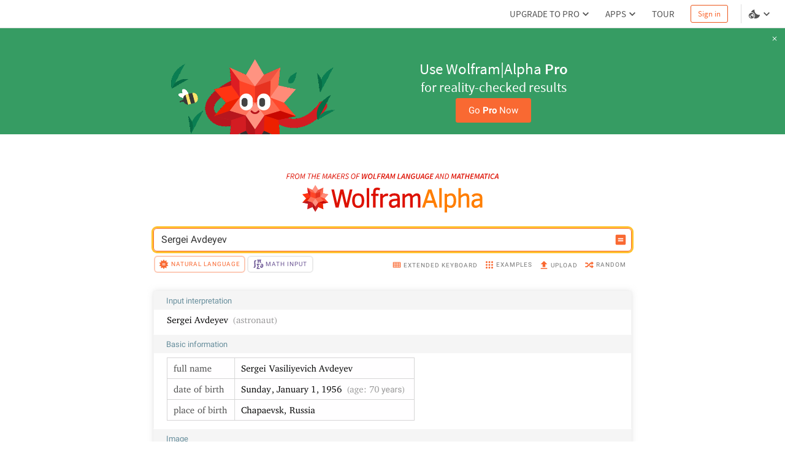

--- FILE ---
content_type: text/html; charset=utf-8
request_url: https://www.wolframalpha.com/input/?i=%20Sergei%20Avdeyev
body_size: 15339
content:
<!DOCTYPE html><html lang="en"><head><meta charSet="utf-8" data-next-head=""/><meta name="viewport" content="width=device-width" data-next-head=""/><title data-next-head=""> Sergei Avdeyev - Wolfram|Alpha</title><meta name="description" content="Compute answers using Wolfram&#x27;s breakthrough technology &amp; knowledgebase, relied on by millions of students &amp; professionals. For math, science, nutrition, history, geography, engineering, mathematics, linguistics, sports, finance, music…" data-next-head=""/><meta property="og:url" content="https://www.wolframalpha.com" data-next-head=""/><meta property="og:type" content="website" data-next-head=""/><meta property="og:title" content=" Sergei Avdeyev - Wolfram|Alpha" data-next-head=""/><meta property="og:description" content="Wolfram|Alpha brings expert-level knowledge and capabilities to the broadest possible range of people—spanning all professions and education levels." data-next-head=""/><meta property="og:image" content="/_next/static/images/share_9016222d6b2fadaacc58b484cb3edace.png" data-next-head=""/><meta name="keywords" content="Wolfram Alpha" data-next-head=""/><meta name="twitter:description" content="Wolfram|Alpha brings expert-level knowledge and capabilities to the broadest possible range of people—spanning all professions and education levels." data-next-head=""/><meta name="twitter:title" content=" Sergei Avdeyev - Wolfram|Alpha" data-next-head=""/><meta name="twitter:site" content="@Wolfram_Alpha" data-next-head=""/><meta name="twitter:card" content="summary_large_image" data-next-head=""/><meta name="twitter:image" content="/_next/static/images/share_9016222d6b2fadaacc58b484cb3edace.png" data-next-head=""/><meta name="apple-itunes-app" content="app-id=548861535" data-next-head=""/><link rel="shortcut icon" href="/_next/static/images/favicon_b48d893b991ff67016124a4d51822e63.ico" data-next-head=""/><meta name="bingbot" content="nocache"/><link data-next-font="size-adjust" rel="preconnect" href="/" crossorigin="anonymous"/><link rel="preload" href="/_next/static/css/b86fd688f650caa5.css" as="style"/><link rel="preload" href="/_next/static/css/3e5e2c10614026a5.css" as="style"/><link rel="stylesheet" href="/_next/static/css/b86fd688f650caa5.css" data-n-g=""/><link rel="stylesheet" href="/_next/static/css/3e5e2c10614026a5.css" data-n-p=""/><noscript data-n-css=""></noscript><script defer="" noModule="" src="/_next/static/chunks/polyfills-42372ed130431b0a.js"></script><script defer="" src="/_next/static/chunks/8798.fa2ae08515e98150.js"></script><script defer="" src="/_next/static/chunks/5158.41b2a0edc99f4bf2.js"></script><script src="/_next/static/chunks/webpack-5525e29d0e45f811.js" defer=""></script><script src="/_next/static/chunks/framework-7e404342b933869f.js" defer=""></script><script src="/_next/static/chunks/main-9c7afc91105fe70f.js" defer=""></script><script src="/_next/static/chunks/pages/_app-fe9c996e08b8c6e8.js" defer=""></script><script src="/_next/static/chunks/9afd5809-be4fc7569a453d09.js" defer=""></script><script src="/_next/static/chunks/4705-1f37cf179cd9bab9.js" defer=""></script><script src="/_next/static/chunks/4534-0c3aa4afd9106183.js" defer=""></script><script src="/_next/static/chunks/9948-ac4f3f1aa192de1d.js" defer=""></script><script src="/_next/static/chunks/275-c6462c43c8fa56a7.js" defer=""></script><script src="/_next/static/chunks/8531-5f6c5f92b5d6e47e.js" defer=""></script><script src="/_next/static/chunks/179-7db36f8335f4f733.js" defer=""></script><script src="/_next/static/chunks/pages/input-ed6851797c3c82cb.js" defer=""></script><script src="/_next/static/eubBnzUTz0FPOaivqPb3b/_buildManifest.js" defer=""></script><script src="/_next/static/eubBnzUTz0FPOaivqPb3b/_ssgManifest.js" defer=""></script><style data-styled="" data-styled-version="6.1.16">.dkQrSc{background:#ffffff;}/*!sc*/
.izcuJI{background:#ffffff;border-color:#dfdfdf;}/*!sc*/
.jpnfPP{background:#ffffff;border-color:#f96932;}/*!sc*/
data-styled.g3[id="sc-925ffb52-0"]{content:"dkQrSc,izcuJI,jpnfPP,"}/*!sc*/
.gvRsia{position:relative;}/*!sc*/
data-styled.g6[id="sc-ee8c374b-0"]{content:"gvRsia,"}/*!sc*/
.knypyS{background-color:transparent;color:#cb1000;border-color:#cb1000;}/*!sc*/
.knypyS .mainColor{fill:#cb1000;}/*!sc*/
.knypyS:hover{background-color:transparent;color:#000000;border-color:#000000;}/*!sc*/
.knypyS:hover .mainColor{fill:#000000;}/*!sc*/
.knypyS:active,.knypyS.active{background-color:transparent;color:#000000;border-color:#000000;}/*!sc*/
.knypyS:active .mainColor,.knypyS.active .mainColor{fill:#000000;}/*!sc*/
.knypyS.disabled,.knypyS[disabled],.knypyS:disabled{opacity:0.5;pointer-events:none;cursor:pointer;}/*!sc*/
.jVXngr{background-color:transparent;color:#f96932;border-color:#f96932;}/*!sc*/
.jVXngr .mainColor{fill:#f96932;}/*!sc*/
.jVXngr:hover{background-color:#ffffff;color:#cb1000;border-color:#cb1000;}/*!sc*/
.jVXngr:hover .mainColor{fill:#cb1000;}/*!sc*/
.jVXngr:active,.jVXngr.active{background-color:transparent;color:#f96932;border-color:#f96932;}/*!sc*/
.jVXngr:active .mainColor,.jVXngr.active .mainColor{fill:#f96932;}/*!sc*/
.jVXngr.disabled,.jVXngr[disabled],.jVXngr:disabled{opacity:0.5;pointer-events:none;cursor:pointer;}/*!sc*/
.hDBZzW{background-color:transparent;color:#f96932;border-color:default;}/*!sc*/
.hDBZzW .mainColor{fill:#f96932;}/*!sc*/
.hDBZzW:hover{background-color:transparent;color:#f96932;border-color:#f96932;}/*!sc*/
.hDBZzW:hover .mainColor{fill:#f96932;}/*!sc*/
.hDBZzW:active,.hDBZzW.active{background-color:transparent;color:#f96932;border-color:#f96932;}/*!sc*/
.hDBZzW:active .mainColor,.hDBZzW.active .mainColor{fill:#f96932;}/*!sc*/
.hDBZzW.disabled,.hDBZzW[disabled],.hDBZzW:disabled{opacity:0.5;pointer-events:none;cursor:pointer;}/*!sc*/
.fYwMWc{background-color:transparent;color:#6c5694;border-color:transparent;}/*!sc*/
.fYwMWc .mainColor{fill:#6c5694;}/*!sc*/
.fYwMWc:hover{background-color:transparent;color:#8863ad;border-color:#8863ad;}/*!sc*/
.fYwMWc:hover .mainColor{fill:#8863ad;}/*!sc*/
.fYwMWc:active,.fYwMWc.active{background-color:transparent;color:#ffffff;border-color:#6c5694;}/*!sc*/
.fYwMWc:active .mainColor,.fYwMWc.active .mainColor{fill:#ffffff;}/*!sc*/
.fYwMWc.disabled,.fYwMWc[disabled],.fYwMWc:disabled{opacity:0.5;pointer-events:none;cursor:pointer;}/*!sc*/
.jJnyzf{background-color:transparent;color:#777777;border-color:transparent;}/*!sc*/
.jJnyzf .mainColor{fill:#f96932;}/*!sc*/
.jJnyzf:hover{background-color:transparent;color:#cb1000;border-color:transparent;}/*!sc*/
.jJnyzf:hover .mainColor{fill:#cb1000;}/*!sc*/
.jJnyzf:active,.jJnyzf.active{background-color:transparent;color:#666666;border-color:transparent;}/*!sc*/
.jJnyzf:active .mainColor,.jJnyzf.active .mainColor{fill:#f96932;}/*!sc*/
.jJnyzf.disabled,.jJnyzf[disabled],.jJnyzf:disabled{opacity:0.5;pointer-events:none;cursor:pointer;}/*!sc*/
data-styled.g10[id="sc-8848da46-2"]{content:"knypyS,jVXngr,hDBZzW,fYwMWc,jJnyzf,"}/*!sc*/
.dVakSn{padding:0;margin:0;border:none;flex:0 0 20px;height:20px;}/*!sc*/
.gCAAqf{font-size:10px;font-family:WebRoboto,"Hiragino Kaku Gothic ProN","ヒラギノ角ゴ ProN",Meiryo,メイリオ,Arial,Helvetica,sans-serif;font-weight:400;text-transform:uppercase;display:flex;align-items:center;padding:8px 4px;position:relative;}/*!sc*/
.gCAAqf.active{border-bottom:none;border-top-left-radius:4px;border-top-right-radius:4px;}/*!sc*/
data-styled.g11[id="sc-8848da46-3"]{content:"dVakSn,gCAAqf,"}/*!sc*/
.heGmou{position:relative;}/*!sc*/
data-styled.g21[id="sc-e58cca59-0"]{content:"heGmou,"}/*!sc*/
.iQbtxp{height:0;width:0;}/*!sc*/
data-styled.g62[id="sc-78826ae-0"]{content:"iQbtxp,"}/*!sc*/
.iUUGw{width:100%;height:46px;font-size:14px;position:relative;z-index:1100;font-family:'Source Sans Pro',Arial,Helvetica,sans-serif;}/*!sc*/
data-styled.g117[id="sc-23deba95-0"]{content:"iUUGw,"}/*!sc*/
.dvDnWZ{width:100%;height:100%;display:flex;align-items:center;padding:0 11px 0 20px;box-sizing:border-box;position:relative;border-bottom-width:1px;border-bottom-style:solid;}/*!sc*/
data-styled.g118[id="sc-23deba95-1"]{content:"dvDnWZ,"}/*!sc*/
.bNfAze{position:fixed;height:100%;width:100%;z-index:999999;}/*!sc*/
data-styled.g136[id="sc-44170fc1-0"]{content:"bNfAze,"}/*!sc*/
.efAOrn{display:flex;flex-direction:column;align-items:center;position:absolute;top:19%;left:0;right:0;}/*!sc*/
@media (max-width:610px){.efAOrn{margin:0 20px;}}/*!sc*/
data-styled.g137[id="sc-44170fc1-1"]{content:"efAOrn,"}/*!sc*/
.dhytKX{max-width:450px;}/*!sc*/
@media (max-width:610px){.dhytKX{max-width:100%;}}/*!sc*/
data-styled.g138[id="sc-44170fc1-2"]{content:"dhytKX,"}/*!sc*/
.cLliqL{font-family:WebRoboto,"Hiragino Kaku Gothic ProN","ヒラギノ角ゴ ProN",Meiryo,メイリオ,Arial,Helvetica,sans-serif;font-size:21px;font-weight:400;color:#535353;font-size:21px;line-height:1.4;text-align:center;margin-top:40px;}/*!sc*/
data-styled.g139[id="sc-44170fc1-3"]{content:"cLliqL,"}/*!sc*/
.fVTCoR{color:#535353;font-family:WebRoboto,"Hiragino Kaku Gothic ProN","ヒラギノ角ゴ ProN",Meiryo,メイリオ,Arial,Helvetica,sans-serif;font-size:21px;font-weight:400;font-size:14px;display:flex;flex-wrap:wrap;justify-content:center;line-height:1.6;margin-top:15px;max-width:510px;min-width:300px;}/*!sc*/
@media (max-width:610px){.fVTCoR{display:inline;text-align:center;}}/*!sc*/
data-styled.g140[id="sc-44170fc1-4"]{content:"fVTCoR,"}/*!sc*/
.gpoEcO{margin-left:0;}/*!sc*/
@media (max-width:610px){.gpoEcO{margin-left:3px;}}/*!sc*/
data-styled.g141[id="sc-44170fc1-5"]{content:"gpoEcO,"}/*!sc*/
.mIiVQ{font-family:WebRoboto,"Hiragino Kaku Gothic ProN","ヒラギノ角ゴ ProN",Meiryo,メイリオ,Arial,Helvetica,sans-serif;border:none;padding:0;margin-left:3px;vertical-align:baseline;text-decoration:none;}/*!sc*/
data-styled.g142[id="sc-44170fc1-6"]{content:"mIiVQ,"}/*!sc*/
body,html{margin:0;padding:0;border:0;font:inherit;vertical-align:baseline;box-sizing:border-box;background:#ffffff;}/*!sc*/
data-styled.g143[id="sc-global-bdPnFi1"]{content:"sc-global-bdPnFi1,"}/*!sc*/
.cVmlhh{flex:1 1 auto;position:relative;line-break:strict;word-break:auto-phrase;}/*!sc*/
data-styled.g144[id="sc-512be0bd-0"]{content:"cVmlhh,"}/*!sc*/
.hJZHtL{min-height:100vh;display:flex;flex-direction:column;}/*!sc*/
data-styled.g146[id="sc-a09da93a-0"]{content:"hJZHtL,"}/*!sc*/
.gNMIrV{fill:#DD0F01;}/*!sc*/
.fzAa-DW{fill:#DD1100;}/*!sc*/
.gIMQVA{fill:#ff7e00;}/*!sc*/
.eMjUYG{fill:#F16850;}/*!sc*/
.hXVgLN{fill:#FD694F;}/*!sc*/
.kiRlNv{fill:#FF3413;}/*!sc*/
.fIebmN{fill:#DC1D23;}/*!sc*/
.hAEoeM{fill:#FF9281;}/*!sc*/
.iSCaia{fill:#FF8B79;}/*!sc*/
.cbFUXG{fill:#EF5240;}/*!sc*/
.dDRBUb{fill:#FF482C;}/*!sc*/
.iDXqnS{fill:#EC2101;}/*!sc*/
.bKIhSW{fill:#D21C22;}/*!sc*/
.kITByw{fill:#C90901;}/*!sc*/
.eUvDqI{fill:#B6171E;}/*!sc*/
.geFBoT{fill:#B4151B;}/*!sc*/
.hikMfb{fill:#e63320;}/*!sc*/
.gPmOeG{fill:#FF4527;}/*!sc*/
.gcjsWO{fill:#FD684D;}/*!sc*/
.cVzrIl{fill:#FD745C;}/*!sc*/
data-styled.g156[id="sc-60787299-0"]{content:"gNMIrV,fzAa-DW,gIMQVA,eMjUYG,hXVgLN,kiRlNv,fIebmN,hAEoeM,iSCaia,cbFUXG,dDRBUb,iDXqnS,bKIhSW,kITByw,eUvDqI,geFBoT,hikMfb,gPmOeG,gcjsWO,cVzrIl,"}/*!sc*/
.cWgDZU{border:none;background:none;padding:0;height:45px;margin:10px 0 25px 0;}/*!sc*/
data-styled.g162[id="sc-dOfePm"]{content:"cWgDZU,"}/*!sc*/
.byARIb{height:9px;margin:64px 0 0 0;}/*!sc*/
data-styled.g163[id="sc-jgmqJh"]{content:"byARIb,"}/*!sc*/
.btLGNv{display:flex;align-items:center;justify-content:center;flex-direction:column;}/*!sc*/
data-styled.g164[id="sc-8f3a1ec7-0"]{content:"btLGNv,"}/*!sc*/
.hSNFPS{height:100%;object-fit:contain;}/*!sc*/
data-styled.g165[id="sc-8f3a1ec7-1"]{content:"hSNFPS,"}/*!sc*/
.eEpgXU{font-size:10px;font-family:WebRoboto,"Hiragino Kaku Gothic ProN","ヒラギノ角ゴ ProN",Meiryo,メイリオ,Arial,Helvetica,sans-serif;font-weight:400;text-transform:uppercase;padding:8px 3px;margin-top:3px;border:none;display:flex;align-items:center;border-bottom-left-radius:4px;border-bottom-right-radius:4px;justify-content:center;border:none;z-index:1;}/*!sc*/
.eEpgXU.active{z-index:1;}/*!sc*/
.eEpgXU:before{content:'';position:absolute;padding:0 5px;border-radius:0.375rem;height:24px;border:none;transition:color 0.2s ease-in-out,opacity 0.2s ease-in-out,background-color 0.2s ease-in-out,border 0.2s ease-in-out;}/*!sc*/
.eEpgXU:before{background:transparent;}/*!sc*/
.eEpgXU .sc-8848da46-1{width:20px;height:20px;z-index:1;}/*!sc*/
.eEpgXU .sc-8848da46-0{margin:0 2px;letter-spacing:1px;z-index:1;}/*!sc*/
.eEpgXU:before{border:2px solid #ebebeb;width:95%;}/*!sc*/
.eEpgXU:hover:before{border-color:#cfbfde;}/*!sc*/
.eEpgXU:active:before{background-color:#6c5694;border-color:#6c5694;}/*!sc*/
.eEpgXU.active:before{width:94%;border:2px solid;background-color:#ffffff;border-color:rgba(249, 105, 50, 0.35);}/*!sc*/
data-styled.g204[id="sc-gIIpAQ"]{content:"eEpgXU,"}/*!sc*/
.fUtwnM{position:relative;display:flex;align-items:center;justify-content:center;margin-right:11px;}/*!sc*/
data-styled.g205[id="sc-46c220e0-0"]{content:"fUtwnM,"}/*!sc*/
.hYglAw{display:flex;align-items:center;margin-top:3px;margin-left:auto;}/*!sc*/
data-styled.g209[id="sc-87ec0c4-1"]{content:"hYglAw,"}/*!sc*/
.ezeTgT{display:flex;justify-content:space-between;align-items:center;padding:2px 4px 0 4px;width:100%;max-width:780px;max-height:33px;margin-top:5px;margin-bottom:0;}/*!sc*/
data-styled.g210[id="sc-87ec0c4-2"]{content:"ezeTgT,"}/*!sc*/
.lxVUH{display:flex;margin-right:20px;margin-bottom:4px;margin-top:-3px;padding-right:3px;flex:0 0 auto;}/*!sc*/
data-styled.g211[id="sc-kFkjun"]{content:"lxVUH,"}/*!sc*/
.cOvJxF{padding-top:6px;margin-bottom:1px;padding-bottom:10px;border-bottom:none;}/*!sc*/
.cOvJxF.active{border-bottom-color:#f5f5f5;}/*!sc*/
.cOvJxF .sc-8848da46-1{width:18px;height:18px;}/*!sc*/
.cOvJxF .sc-8848da46-0{margin-left:2px;letter-spacing:1px;}/*!sc*/
.cIcoHk{padding-top:6px;margin-bottom:1px;padding-bottom:10px;}/*!sc*/
.cIcoHk.active{border-bottom-color:#f5f5f5;}/*!sc*/
.cIcoHk .sc-8848da46-1{width:18px;height:18px;}/*!sc*/
.cIcoHk .sc-8848da46-0{margin-left:2px;letter-spacing:1px;}/*!sc*/
data-styled.g212[id="sc-5d4b5917-0"]{content:"cOvJxF,cIcoHk,"}/*!sc*/
.caBALq .sc-179aaa92-1{position:absolute;top:8px;right:-8px;display:flex;flex-direction:column;align-items:center;font-family:WebRoboto,"Hiragino Kaku Gothic ProN","ヒラギノ角ゴ ProN",Meiryo,メイリオ,Arial,Helvetica,sans-serif;font-size:13px;font-weight:500;}/*!sc*/
data-styled.g229[id="sc-4fbc125-1"]{content:"caBALq,"}/*!sc*/
.gxJCUb{width:100%;min-height:38px;box-sizing:border-box;display:flex;align-items:center;justify-content:flex-start;padding:3px 7px 3px 6px;position:relative;font-family:WebRoboto,"Hiragino Kaku Gothic ProN","ヒラギノ角ゴ ProN",Meiryo,メイリオ,Arial,Helvetica,sans-serif;border-radius:6px;border-width:1px;border-style:solid;box-shadow:0 0 0 3px #b696d4;}/*!sc*/
data-styled.g234[id="sc-4a414223-0"]{content:"gxJCUb,"}/*!sc*/
.zWQSu{box-shadow:0 0 0 3px #ffc230;border-radius:6px;}/*!sc*/
data-styled.g238[id="sc-4ded4c16-0"]{content:"zWQSu,"}/*!sc*/
.kMeqxz{height:38px;padding:0 7px;box-shadow:none;}/*!sc*/
data-styled.g239[id="sc-4ded4c16-1"]{content:"kMeqxz,"}/*!sc*/
.ijwlaq{background:transparent;box-sizing:border-box;border:0;height:38px;min-width:100%;padding:8px 5px;font-family:WebRoboto,"Hiragino Kaku Gothic ProN","ヒラギノ角ゴ ProN",Meiryo,メイリオ,Arial,Helvetica,sans-serif;font-size:16px;line-height:1.38;text-align:left;outline:none;color:transparent;caret-color:#333333;}/*!sc*/
.ijwlaq:hover{cursor:text;}/*!sc*/
.ijwlaq::placeholder{color:transparent;}/*!sc*/
data-styled.g240[id="sc-4ded4c16-2"]{content:"ijwlaq,"}/*!sc*/
.LHZnH{display:flex;align-items:center;flex:1 1 100%;height:38px;margin-right:6px;overflow-x:hidden;overflow-y:hidden;}/*!sc*/
data-styled.g241[id="sc-4ded4c16-3"]{content:"LHZnH,"}/*!sc*/
.hBpdRA{color:#333333;width:100%;position:relative;vertical-align:middle;font-size:16px;line-height:1.38;overflow-x:auto;align-self:baseline;white-space:nowrap;font-family:WebRoboto,"Hiragino Kaku Gothic ProN","ヒラギノ角ゴ ProN",Meiryo,メイリオ,Arial,Helvetica,sans-serif;text-align:left;z-index:1;}/*!sc*/
data-styled.g242[id="sc-4ded4c16-4"]{content:"hBpdRA,"}/*!sc*/
.fwYjJW{position:absolute;top:0;left:0;height:38px;min-width:100%;padding:8px 5px;pointer-events:none;z-index:-1;}/*!sc*/
data-styled.g243[id="sc-4ded4c16-5"]{content:"fwYjJW,"}/*!sc*/
.kkIGjc{width:100%;text-align:left;}/*!sc*/
data-styled.g244[id="sc-4ded4c16-6"]{content:"kkIGjc,"}/*!sc*/
.iJaKuk{display:flex;flex-direction:column;align-items:center;justify-content:center;text-align:center;width:100%;padding:0 20px;}/*!sc*/
data-styled.g380[id="sc-669b98b4-0"]{content:"iJaKuk,"}/*!sc*/
.jcDNWU{width:100%;max-width:780px;position:relative;}/*!sc*/
data-styled.g381[id="sc-669b98b4-1"]{content:"jcDNWU,"}/*!sc*/
.hakHXQ{background-size:1200%;animation-duration:3.5s;animation-fill-mode:forwards;animation-iteration-count:infinite;animation-name:iCAjVn;animation-timing-function:cubic-bezier(0.55,0.45,1,1);}/*!sc*/
data-styled.g1137[id="sc-3e62e3ca-0"]{content:"hakHXQ,"}/*!sc*/
.GaUQW{background:#fdfdfd;min-height:16vh;opacity:1;border-bottom:1px solid transparent;border-top-left-radius:5px;border-top-right-radius:5px;}/*!sc*/
.jeTgvL{background:#fdfdfd;min-height:16vh;opacity:1;border-bottom:1px solid transparent;}/*!sc*/
data-styled.g1138[id="sc-8c0492e1-0"]{content:"GaUQW,jeTgvL,"}/*!sc*/
.fdRTwp{height:30px;width:100%;display:flex;flex-direction:row;align-items:center;border-top-left-radius:5px;border-top-right-radius:5px;background-image:linear-gradient(to right, #f5f5f5 50%, #ebebeb 60%, #f5f5f5 70%);}/*!sc*/
.a-DzFK{height:30px;width:100%;display:flex;flex-direction:row;align-items:center;background-image:linear-gradient(to right, #f5f5f5 30%, #ebebeb 40%, #f5f5f5 50%);}/*!sc*/
.hponno{height:30px;width:100%;display:flex;flex-direction:row;align-items:center;background-image:linear-gradient(to right, #f5f5f5 10%, #ebebeb 20%, #f5f5f5 30%);}/*!sc*/
data-styled.g1139[id="sc-8c0492e1-1"]{content:"fdRTwp,a-DzFK,hponno,"}/*!sc*/
.czFxNp{position:absolute;width:100%;height:12vh;top:38vh;background:linear-gradient(to bottom, rgba(255, 255, 255, 0) 15%, rgba(255, 255, 255, 1) 100%);}/*!sc*/
data-styled.g1140[id="sc-1772cb14-0"]{content:"czFxNp,"}/*!sc*/
.dOstsy{box-shadow:0 0 10px 0 rgba(204, 204, 204, 0.5),0 0 1px 0 rgba(204, 204, 204, 0.5);border-radius:5px;}/*!sc*/
data-styled.g1141[id="sc-1772cb14-1"]{content:"dOstsy,"}/*!sc*/
.bWSPri{position:relative;}/*!sc*/
data-styled.g1142[id="sc-1772cb14-2"]{content:"bWSPri,"}/*!sc*/
.jqFhT{max-width:780px;width:100%;position:relative;}/*!sc*/
data-styled.g1144[id="sc-3dbb5229-1"]{content:"jqFhT,"}/*!sc*/
.eFtOHM{display:flex;width:100%;justify-content:center;padding:26px 40px 20px 40px;}/*!sc*/
data-styled.g1146[id="sc-3dbb5229-3"]{content:"eFtOHM,"}/*!sc*/
.dobvoR{width:100%;display:flex;flex-direction:column;align-items:center;}/*!sc*/
data-styled.g1147[id="sc-9daadc7-0"]{content:"dobvoR,"}/*!sc*/
@keyframes iCAjVn{0%{background-position:100% 0;}100%{background-position:-100% 0;}}/*!sc*/
data-styled.g1785[id="sc-keyframes-iCAjVn"]{content:"iCAjVn,"}/*!sc*/
</style></head><body><script>window.ENV_DATA = {"serviceEnv":{"iPhoneAppStore":"https://apps.apple.com/us/app/wolfram-alpha/id548861535","androidAppStore":"https://play.google.com/store/apps/details?id=com.wolfram.android.alpha","openCodeBlog":"https://blog.wolfram.com/2016/12/12/launching-wolframalpha-open-code/","dataRepo":"https://datarepository.wolframcloud.com/","wolframCommunityDiscussion":"https://community.wolfram.com/content?curTag=wolfram%20alpha","pricingWarningInfoTime":"1718460000000,1718546400000","pricingWarningShowTime":"1718427600000,1718600399000"},"base":"https://www.wolframalpha.com","baseJA":"https://ja.wolframalpha.com","baseDE":"https://de.wolframalpha.com","baseES":"https://es.wolframalpha.com","baseFR":"https://fr.wolframalpha.com","baseKO":"https://ko.wolframalpha.com","basePT":"https://pt.wolframalpha.com","baseRU":"https://ru.wolframalpha.com","baseTW":"https://tw.wolframalpha.com","baseZH":"https://zh.wolframalpha.com","wolfram":"https://www.wolfram.com","wolframLanguage":"https://www.wolfram.com/language","wolframLanguageES":"https://www.wolfram.com/language/index.php.es","wolframLanguageJA":"https://www.wolfram.com/language/index.php.ja","wolframMathematica":"https://www.wolfram.com/mathematica","wolframMathematicaES":"https://www.wolfram.com/mathematica/index.php.es","wolframMathematicaJA":"https://www.wolfram.com/mathematica/index.php.ja","product":"https://products.wolframalpha.com","developer":"https://developer.wolframalpha.com","account":"https://account.wolfram.com","billing":"https://billing.wolfram.com","blog":"https://blog.wolfram.com","community":"https://community.wolfram.com","connect":"https://www.wolfram.com/connect/","youtube":"https://www.youtube.com/user/WolframAlpha","company":"https://company.wolfram.com","reference":"https://reference.wolfram.com","wolframScience":"https://www.wolframscience.com/","demonstration":"https://demonstrations.wolfram.com","mathworld":"https://mathworld.wolfram.com","functions":"http://functions.wolfram.com/","walTracking":"//wal.wolfram.com","notebookApi":"https://www.open.wolframcloud.com/opencloud/files","pricing":"/pro/pricing/","pricingStudent":"/pro/pricing/students/","pricingEducator":"/pro/pricing/educators/","privacy":"https://www.wolfram.com/legal/privacy/wolfram/index.html","privacyJA":"https://www.wolfram.com/legal/privacy/wolfram/index.ja.html","geoIpApi":"/n/v1/api/geoIp","results":"/gateway","webSocketProtocol":"wss://","fetcherDomain":"gateway.wolframalpha.com","enableMathMode":true,"disableUploads":false,"randomizerApi":"/n/v1/api/randomizer","autocompleteApi":"/n/v1/api/autocomplete","sampleDataApi":"/n/v1/api/samplefiles","sourcerApi":"/n/v1/api/sourcer","cdn":"https://www.wolframcdn.com","logconfig":"production","feedbackApi":"/n/v1/api/feedback","supportApi":"/input/sendFormData.jsp","uploadExamples":"https://www.wolframalpha.com/input/pro/uploadexamples/","pressCenter":"https://company.wolfram.com/press-center/wolframalpha/","stephenWritings":"https://writings.stephenwolfram.com/category/wolfram-alpha/","captchaApi":"/n/v1/api/captcha","displayDebuggingInfo":"off","userApi":"/users","authApi":"https://gateway.wolframalpha.com/auth","fileApi":"https://files.wolframalpha.com","contact":"/contact-us","downloads":"/downloads","samplefiles":"/n/v1/api/samplefiles/filedownload","temporaryFileApi":"/api/v1/fileinput/data","queryHistoryLimit":"20","inputCharLimit":200,"firefoxExtension":"https://addons.mozilla.org/firefox/downloads/file/3569991/wolframalpha_search_engine-1.0.2-an+fx.xpi","edgeExtension":"https://microsoftedge.microsoft.com/addons/detail/wolframalpha-official/gnehniboaligpegecmikojohlpngkobh","chromeExtension":"https://chrome.google.com/webstore/detail/wolframalpha-official/icncamkooinmbehmkeilcccmoljfkdhp","w3MathML":"https://www.w3.org/Math/","continuedFractionReference":"https://reference.wolfram.com/language/ref/ContinuedFraction.html","piReference":"https://reference.wolfram.com/language/ref/Pi.html","interpreterReference":"https://reference.wolfram.com/language/ref/Interpreter.html","developerApps":"/portal/myapps","developerWidgets":"/portal/mywidgets","service":"r-core","calculatorBottomDerivative":"https://reference.wolfram.com/language/ref/D.html","fakeUploadDelay":1500,"wolframSolutions":"https://www.wolframsolutions.com","devPortalApi":"/n/v1/api/devportal","notebook":"https://www.wolfram.com/wolfram-alpha-notebook-edition","notebookES":"https://www.wolfram.com/wolfram-alpha-notebook-edition/index.php.es","cookieDomain":".wolframalpha.com","createAuthCookies":false,"authCookieAppend":"","examplesApi":"/n/v1/api/examples","secureCookie":true,"nksBlogPost":"https://blog.wolfram.com/2009/05/14/7-years-of-nksand-its-first-killer-app/","sw":"https://www.stephenwolfram.com/","disableLanguages":[],"partialTranslate":false,"oauth":"gateway","ads":["BTSBanner"],"adrollAdvId":"YK5YAN4TMJFF5ER2Q5CWAP","adrollPixId":"XO5UPJF2XBFPZFSQFDAIIA"};window.IS_TOUCH = false;</script><script>window.onerror = function() {
                    var script = document.createElement('script');
                    script.setAttribute('type', 'text/javascript');
                    script.setAttribute('src', '/_next/static/chunks/explorerWarning.js');
                    document.head.appendChild(script);
                    }</script><div id="__next"><div><div class="sc-a09da93a-0 hJZHtL"><noscript class="sc-44170fc1-0 bNfAze sc-925ffb52-0 dkQrSc"><div class="sc-44170fc1-1 efAOrn"><img src="/_next/static/images/running-man_d23cee5b24bc562c49a0355e9408ad8c.png" alt="no-js-running-man-logo" class="sc-44170fc1-2 dhytKX"/><span class="sc-44170fc1-3 cLliqL">Uh oh! Wolfram|Alpha doesn&#x27;t run without JavaScript.</span><div class="sc-44170fc1-4 fVTCoR">Please enable JavaScript. If you don&#x27;t know how, you can find instructions<a href="https://enable-javascript.com/" target="_blank" class="_RLFy _YmIw sc-8848da46-2 sc-8848da46-3 knypyS sc-44170fc1-6 mIiVQ"><span class="sc-8848da46-0 iMbPOE">here</span></a>.<span class="sc-44170fc1-5 gpoEcO">Once you&#x27;ve done that, refresh this page to start using Wolfram|Alpha.</span></div></div></noscript><header class="sc-23deba95-0 iUUGw"><nav borderColor="#dfdfdf" class="sc-23deba95-1 dvDnWZ sc-925ffb52-0 izcuJI"></nav></header><main class="sc-512be0bd-0 cVmlhh sc-925ffb52-0 dkQrSc"><main class="sc-9daadc7-0 dobvoR"><div responsive="standard" class="sc-669b98b4-0 iJaKuk"><span class="sc-8f3a1ec7-0 btLGNv"><svg aria-label="From the makers of Wolfram Language and Mathematica" class="sc-jgmqJh byARIb" viewBox="0 0 461 12"><path d="M0,11.8L2.3,0.2h6.4L8.5,1.4h-5l-0.8,4h4.2L6.7,6.5H2.4l-1.1,5.2H0V11.8z M8.4,11.8l2.3-11.6h3.2   c2.2,0,3.6,0.8,3.6,2.7c0,2.1-1.4,3.4-3.4,3.8l2,5h-1.5l-1.9-4.9h-2l-1,4.9H8.4V11.8z M10.9,5.8h1.7c2.2,0,3.4-1,3.4-2.7   c0-1.3-0.9-1.8-2.6-1.8h-1.7L10.9,5.8z M22.6,12c-2.6,0-4-1.9-4-4.9c0-3.5,2.3-7.1,5.6-7.1c2.6,0,4,1.9,4,4.8   C28.3,8.4,25.9,12,22.6,12z M22.7,10.8c2.5,0,4.2-3.1,4.2-5.8c0-2.3-0.8-3.8-2.7-3.8C21.7,1.2,20,4.3,20,7   C20,9.3,20.9,10.8,22.7,10.8z M29.4,11.8l2.3-11.6h1.7l1,6.3c0.1,0.8,0.2,1.6,0.3,2.4h0.1c0.4-0.8,0.7-1.6,1.2-2.4l3.4-6.3h1.7   l-2.3,11.6h-1.3l1.3-6.6c0.2-1.1,0.6-2.5,0.9-3.5h-0.1l-1.4,2.7l-3.3,6.1h-1l-1-6.1l-0.4-2.7h-0.1c-0.1,1.1-0.3,2.5-0.5,3.5   l-1.3,6.6C30.6,11.8,29.4,11.8,29.4,11.8z M47.7,11.8l2.1-10.4h-3.4l0.2-1.2h8.1l-0.2,1.2h-3.4L49,11.8H47.7z M54.4,11.8l2.3-11.6   h1.4l-1,4.9h5.2l1-4.9h1.4l-2.3,11.6H61l1.1-5.5h-5.2l-1.1,5.5H54.4z M65.4,11.8l2.3-11.6h6.4l-0.2,1.2h-5l-0.7,3.7h4.3l-0.2,1.2   h-4.2L67,10.6h5.2L72,11.8H65.4z M77.8,11.8l2.3-11.6h1.7l1,6.3c0.1,0.8,0.2,1.6,0.3,2.4h0.1c0.4-0.8,0.7-1.6,1.2-2.4l3.4-6.3h1.7   l-2.3,11.6h-1.3l1.3-6.6c0.2-1.1,0.6-2.5,0.9-3.5H88l-1.4,2.7l-3.3,6.1h-1l-1-6.1l-0.4-2.7h-0.1c-0.1,1.1-0.3,2.5-0.5,3.5L79,11.8   C79,11.8,77.8,11.8,77.8,11.8z M93.6,5.1l-1,2H96l-0.2-2c-0.1-1.2-0.2-2.4-0.3-3.8h-0.1C94.9,2.7,94.3,3.9,93.6,5.1z M88.7,11.8   L95,0.2h1.6l1.3,11.6h-1.4l-0.3-3.6H92l-1.8,3.6C90.2,11.8,88.7,11.8,88.7,11.8z M99.3,11.8l2.3-11.6h1.4l-1.1,5.7h0.1l5.8-5.7h1.6   l-4.3,4.4l2.6,7.1h-1.4l-2.2-6.3l-2.4,2.4l-0.8,3.9h-1.6V11.8z M109.1,11.8l2.3-11.6h6.4l-0.2,1.2h-5l-0.7,3.7h4.3L116,6.3h-4.2   l-0.9,4.3h5.2l-0.2,1.2H109.1z M118,11.8l2.3-11.6h3.2c2.2,0,3.6,0.8,3.6,2.7c0,2.1-1.4,3.4-3.4,3.8l2,5h-1.5l-1.9-4.9h-2l-1,4.9   H118V11.8z M120.6,5.8h1.7c2.2,0,3.4-1,3.4-2.7c0-1.3-0.9-1.8-2.6-1.8h-1.7L120.6,5.8z M131,12c-1.6,0-2.9-0.7-3.8-2l0.9-0.8   c0.7,1,1.8,1.6,3.1,1.6c1.4,0,2.4-0.8,2.4-2.1c0-0.9-0.5-1.4-1.4-2l-1.3-0.8c-1-0.6-1.8-1.4-1.8-2.7c0-1.7,1.5-3.2,3.6-3.2   c1.4,0,2.6,0.7,3.3,1.6l-1,0.9c-0.6-0.7-1.4-1.3-2.5-1.3c-1.3,0-2.1,0.9-2.1,1.9c0,0.9,0.6,1.4,1.5,1.9l1.3,0.8   c1.1,0.7,1.7,1.4,1.7,2.7C135,10.5,133.4,12,131,12z M144.5,12c-2.6,0-4-1.9-4-4.9c0-3.5,2.3-7.1,5.6-7.1c2.6,0,4,1.9,4,4.8   C150.1,8.4,147.8,12,144.5,12z M144.5,10.8c2.5,0,4.2-3.1,4.2-5.8c0-2.3-0.8-3.8-2.7-3.8c-2.5,0-4.2,3.1-4.2,5.8   C141.9,9.3,142.7,10.8,144.5,10.8z M151.2,11.8l2.3-11.6h6.4l-0.2,1.2h-5l-0.8,4h4.2l-0.2,1.2h-4.2l-1.1,5.2   C152.6,11.8,151.2,11.8,151.2,11.8z M164,11.8l0.3-11.5h1.9L166,6.2c0,0.6-0.1,1.2-0.1,1.9c0,0.6-0.1,1.2-0.1,1.9h0.1   c0.3-0.6,0.5-1.2,0.8-1.9c0.3-0.6,0.5-1.3,0.8-1.9l2.6-5.9h1.6l0.1,5.9c0,1.2,0,2.5-0.1,3.7h0.1c0.2-0.6,0.5-1.2,0.7-1.9   c0.2-0.6,0.5-1.3,0.7-1.9l2.2-5.9h1.8l-4.6,11.5h-2.4V5.4c0-0.4,0-0.8,0-1.3s0-0.9,0.1-1.4h-0.1c-0.2,0.4-0.3,0.9-0.5,1.4   c-0.2,0.4-0.4,0.9-0.6,1.3l-2.7,6.3H164V11.8z M181.4,12c-1.3,0-2.3-0.4-3.1-1.3c-0.7-0.9-1.1-2.1-1.1-3.5c0-1,0.1-1.9,0.4-2.7   c0.3-0.9,0.7-1.6,1.2-2.3s1.1-1.2,1.8-1.6s1.5-0.6,2.3-0.6c1.3,0,2.3,0.4,3.1,1.3c0.7,0.9,1.1,2.1,1.1,3.5c0,1-0.1,1.9-0.4,2.7   c-0.3,0.8-0.7,1.6-1.2,2.3s-1.1,1.2-1.8,1.6C183,11.8,182.2,12,181.4,12z M181.5,10.4c0.5,0,1-0.1,1.4-0.4c0.4-0.3,0.8-0.7,1.2-1.2   c0.3-0.5,0.6-1.1,0.8-1.7s0.3-1.3,0.3-2c0-1-0.2-1.8-0.6-2.4c-0.4-0.6-1-0.9-1.7-0.9c-0.5,0-1,0.2-1.4,0.5s-0.8,0.7-1.2,1.2   c-0.3,0.5-0.6,1.1-0.8,1.7s-0.3,1.3-0.3,2c0,1,0.2,1.8,0.6,2.5C180.1,10.1,180.7,10.4,181.5,10.4z M188.2,11.8l2.3-11.5h1.9l-2,9.9   h4.6l-0.3,1.6H188.2z M196.7,11.8L199,0.2h6.6l-0.3,1.6h-4.7l-0.7,3.4h4l-0.3,1.6h-4l-1,4.9L196.7,11.8L196.7,11.8z M205.4,11.8   l2.3-11.5h3.4c0.7,0,1.4,0.1,2,0.3s1,0.5,1.3,0.9s0.5,1,0.5,1.6c0,1.1-0.3,1.9-0.9,2.6c-0.6,0.6-1.4,1.1-2.3,1.3l1.9,4.8h-2   l-1.7-4.6h-1.7l-0.9,4.6H205.4z M208.5,5.7h1.5c1,0,1.7-0.2,2.2-0.7c0.5-0.4,0.8-1,0.8-1.7c0-0.6-0.2-1-0.6-1.2   c-0.4-0.2-0.9-0.4-1.7-0.4h-1.4L208.5,5.7z M219.1,5.3L218.2,7h3L221,5.3c0-0.6-0.1-1.2-0.1-1.8s-0.1-1.2-0.1-1.8h-0.1   c-0.3,0.6-0.6,1.2-0.8,1.8C219.6,4.2,219.4,4.7,219.1,5.3z M213.8,11.8L220,0.2h2.3l1.2,11.5h-2l-0.2-3.2h-3.8l-1.6,3.2h-2.1V11.8z   M224.7,11.8L227,0.2h2.1L230,6l0.3,2.2h0.1l1.1-2.2l3.2-5.8h2.1l-2.3,11.5h-1.8l1.1-5.5c0.1-0.6,0.3-1.2,0.4-1.8   c0.2-0.7,0.3-1.3,0.5-1.8h-0.1l-1.4,2.6l-3.1,5.4h-0.9l-1-5.4l-0.4-2.6h-0.1c-0.1,0.5-0.1,1.1-0.2,1.8c-0.1,0.7-0.2,1.3-0.3,1.8   l-1.1,5.5L224.7,11.8L224.7,11.8z M241,11.8l2.3-11.5h1.9l-2,9.9h4.6l-0.3,1.6H241z M253.2,5.3L252.3,7h2.9l-0.1-1.7   c0-0.6-0.1-1.2-0.1-1.8s-0.1-1.2-0.1-1.8h-0.1c-0.3,0.6-0.6,1.2-0.8,1.8C253.8,4.2,253.5,4.7,253.2,5.3z M247.9,11.8l6.2-11.5h2.3   l1.2,11.5h-2l-0.2-3.2h-3.8l-1.6,3.2H247.9z M258.9,11.8l2.3-11.5h1.9l2.3,6.7l0.7,2.5h0.1c0.1-0.6,0.1-1.2,0.2-1.9s0.2-1.4,0.3-2   l1-5.2h1.8l-2.3,11.5h-1.9L263,5.1l-0.7-2.5h-0.1c-0.1,0.6-0.1,1.3-0.2,1.9c-0.1,0.7-0.2,1.3-0.3,2l-1,5.3H258.9z M274.9,12   c-1.4,0-2.5-0.4-3.3-1.3c-0.8-0.9-1.1-2-1.1-3.5c0-1,0.1-1.9,0.4-2.7c0.3-0.9,0.7-1.6,1.3-2.3c0.6-0.7,1.2-1.2,2-1.6   s1.6-0.6,2.5-0.6c0.7,0,1.3,0.2,1.8,0.5s0.9,0.7,1.2,1.3l-1.3,1c-0.2-0.4-0.5-0.6-0.8-0.8c-0.3-0.2-0.7-0.3-1.1-0.3   c-0.6,0-1.2,0.2-1.7,0.5s-0.9,0.7-1.3,1.2s-0.6,1.1-0.8,1.7c-0.2,0.6-0.3,1.3-0.3,2c0,1,0.2,1.7,0.6,2.3s1.2,0.9,2.2,0.9   c0.3,0,0.6-0.1,0.9-0.2c0.3-0.1,0.5-0.2,0.7-0.4l0.6-2.7h-2.1l0.3-1.6h3.8l-1,5.3c-0.4,0.3-0.9,0.6-1.5,0.8   C276.2,11.9,275.6,12,274.9,12z M285.3,12c-1.3,0-2.2-0.3-2.9-1c-0.7-0.6-1-1.6-1-2.9c0-0.3,0-0.5,0.1-0.8c0-0.3,0.1-0.6,0.1-0.9   l1.2-6.2h1.9l-1.3,6.5c-0.1,0.5-0.2,0.9-0.2,1.4c0,0.7,0.2,1.3,0.5,1.7s0.9,0.6,1.6,0.6c0.6,0,1.1-0.2,1.6-0.7   c0.4-0.5,0.8-1.3,1-2.5l1.4-6.9h1.9l-1.4,6.9c-0.3,1.7-0.9,3-1.7,3.7C287.4,11.6,286.4,12,285.3,12z M295.3,5.3L294.4,7h3l-0.1-1.7   c0-0.6-0.1-1.2-0.1-1.8s-0.1-1.2-0.1-1.8H297c-0.3,0.6-0.6,1.2-0.8,1.8C295.9,4.2,295.6,4.7,295.3,5.3z M290,11.8l6.2-11.5h2.3   l1.2,11.5h-2l-0.2-3.2h-3.8l-1.6,3.2H290z M305.4,12c-1.4,0-2.5-0.4-3.3-1.3c-0.8-0.9-1.1-2-1.1-3.5c0-1,0.1-1.9,0.4-2.7   c0.3-0.9,0.7-1.6,1.3-2.3c0.6-0.7,1.2-1.2,2-1.6s1.6-0.6,2.5-0.6c0.7,0,1.3,0.2,1.8,0.5s0.9,0.7,1.2,1.3l-1.3,1   c-0.2-0.4-0.5-0.6-0.8-0.8s-0.7-0.3-1.1-0.3c-0.6,0-1.2,0.2-1.7,0.5s-0.9,0.7-1.3,1.2s-0.6,1.1-0.8,1.7c-0.2,0.6-0.3,1.3-0.3,2   c0,1,0.2,1.7,0.6,2.3s1.2,0.9,2.2,0.9c0.3,0,0.6-0.1,0.9-0.2c0.3-0.1,0.5-0.2,0.7-0.4l0.6-2.7h-2.1l0.3-1.6h3.8l-1,5.3   c-0.4,0.3-0.9,0.6-1.5,0.8C306.7,11.9,306.1,12,305.4,12z M311.1,11.8l2.3-11.5h6.6l-0.3,1.6H315L314.4,5h4l-0.3,1.6h-4l-0.7,3.6   h4.9l-0.3,1.6H311.1z M327.2,5.1l-1,2h3.4l-0.2-2c-0.1-1.2-0.2-2.4-0.3-3.8H329C328.4,2.7,327.9,3.9,327.2,5.1z M322.3,11.8   l6.3-11.6h1.6l1.3,11.6H330l-0.3-3.6h-4.1l-1.8,3.6C323.8,11.8,322.3,11.8,322.3,11.8z M332.8,11.8l2.3-11.6h1.4l2.6,7.4   c0.2,0.5,0.5,1.6,0.7,2.4h0.1c0.1-1.2,0.3-2.5,0.5-3.7l1.2-6.2h1.3l-2.3,11.6h-1.4l-2.6-7.4c-0.2-0.5-0.5-1.6-0.7-2.5h-0.1   c-0.1,1.2-0.3,2.5-0.5,3.7l-1.2,6.2L332.8,11.8L332.8,11.8z M343.8,11.8l2.3-11.6h2.2c3.1,0,4.9,1.7,4.9,4.6c0,4.1-2.4,7-6.3,7   C346.9,11.8,343.8,11.8,343.8,11.8z M345.4,10.7h1.5c2.9,0,4.9-2.4,4.9-5.8c0-2.2-1.3-3.5-3.6-3.5h-1L345.4,10.7z M357.7,11.8   L360,0.2h2.1L363,6l0.3,2.2h0.1l1.1-2.2l3.2-5.8h2.1l-2.3,11.5h-1.8l1.1-5.5c0.1-0.6,0.3-1.2,0.4-1.8c0.2-0.7,0.3-1.3,0.5-1.8h-0.1   l-1.4,2.6l-3.1,5.4h-0.9l-1-5.4l-0.4-2.6h-0.1c-0.1,0.5-0.1,1.1-0.2,1.8s-0.2,1.3-0.3,1.8l-1.1,5.5L357.7,11.8L357.7,11.8z   M374.2,5.3L373.3,7h3l-0.1-1.7c0-0.6-0.1-1.2-0.1-1.8S376,2.3,376,1.7h-0.1c-0.3,0.6-0.6,1.2-0.8,1.8   C374.8,4.2,374.5,4.7,374.2,5.3z M368.9,11.8l6.2-11.5h2.3l1.2,11.5h-2l-0.2-3.2h-3.8l-1.6,3.2H368.9z M380.7,11.8l2-9.9h-3.2   l0.3-1.6h8.3l-0.3,1.6h-3.2l-2,9.9H380.7z M387.7,11.8L390,0.2h1.9l-1,4.7h4.6l0.9-4.7h1.9L396,11.7h-1.9l1.1-5.2h-4.6l-1,5.2h-1.9   V11.8z M399,11.8l2.3-11.5h6.6l-0.3,1.6h-4.7L402.3,5h4L406,6.6h-4l-0.7,3.6h4.9l-0.3,1.6H399z M408.1,11.8l2.3-11.5h2.1l0.9,5.8   l0.3,2.2h0.1L415,6l3.2-5.8h2.1L418,11.8h-1.8l1.1-5.5c0.1-0.6,0.3-1.2,0.4-1.8c0.2-0.7,0.3-1.3,0.5-1.8h-0.1l-1.4,2.6l-3.1,5.4   h-0.9l-1-5.4l-0.4-2.6h-0.1c-0.1,0.5-0.1,1.1-0.2,1.8s-0.2,1.3-0.3,1.8l-1.1,5.5C409.6,11.8,408.1,11.8,408.1,11.8z M424.6,5.3   L423.7,7h3l-0.1-1.7c0-0.6-0.1-1.2-0.1-1.8s-0.1-1.2-0.1-1.8h-0.1c-0.3,0.6-0.6,1.2-0.8,1.8C425.1,4.2,424.9,4.7,424.6,5.3z   M419.3,11.8l6.2-11.5h2.3l1.2,11.5h-2l-0.2-3.2H423l-1.6,3.2H419.3z M431.1,11.8l2-9.9h-3.2l0.3-1.6h8.3l-0.3,1.6H435l-2,9.9   H431.1z M438.1,11.8l2.3-11.5h1.9L440,11.8H438.1z M447.6,12c-0.9,0-1.6-0.2-2.3-0.6c-0.6-0.4-1.1-0.9-1.5-1.6   c-0.3-0.7-0.5-1.6-0.5-2.5c0-1,0.1-1.9,0.4-2.7c0.3-0.9,0.7-1.6,1.3-2.3c0.6-0.7,1.2-1.2,1.9-1.6c0.7-0.4,1.6-0.6,2.4-0.6   c0.7,0,1.2,0.2,1.7,0.5s0.9,0.7,1.2,1.3l-1.3,1c-0.2-0.4-0.5-0.6-0.8-0.8c-0.3-0.2-0.6-0.3-1-0.3c-0.6,0-1.1,0.2-1.6,0.5   s-0.9,0.7-1.3,1.2s-0.6,1.1-0.8,1.7c-0.2,0.6-0.3,1.3-0.3,2c0,1,0.2,1.7,0.6,2.3s1.1,0.9,2,0.9c0.4,0,0.8-0.1,1.2-0.3   c0.4-0.2,0.7-0.4,1-0.7l0.8,1.2c-0.4,0.3-0.9,0.7-1.4,1C449,11.9,448.3,12,447.6,12z M456.5,5.3L455.6,7h3l-0.1-1.7   c0-0.6-0.1-1.2-0.1-1.8s-0.1-1.2-0.1-1.8h-0.1c-0.3,0.6-0.6,1.2-0.8,1.8C457.1,4.2,456.8,4.7,456.5,5.3z M451.2,11.8l6.2-11.5h2.3   l1.2,11.5h-2l-0.2-3.2h-3.8l-1.6,3.2H451.2z" class="sc-60787299-0 gNMIrV"></path><rect x="163" fill-opacity="0" fill="#FFFFFF" width="157" height="12" style="outline:none" tabindex="0" aria-describedby="tooltip1" class="sc-ee8c374b-0 gvRsia"></rect><rect x="357.7" fill-opacity="0" fill="#FFFFFF" width="103.1" height="12" style="outline:none" tabindex="0" aria-describedby="tooltip2" class="sc-ee8c374b-0 gvRsia"></rect></svg><a aria-label="WolframAlpha logo" href="/" class="_RLFy _YmIw sc-8848da46-2 sc-8848da46-3 sc-dOfePm cWgDZU"><svg class="sc-8f3a1ec7-1 hSNFPS" viewBox="0 0 295 45" fill="none"><path d="M81.702 6.885h-4.27l-5.275 22.848-5.299-22.654-.046-.194h-4.738L56.822 29.55 51.638 6.885h-4.34l6.886 29.402.046.194h4.898l5.264-22.471 5.207 22.277.034.194h4.99l6.999-29.288.08-.308zm9.431 6.417c-3.174 0-5.64 1.005-7.342 2.992-1.69 1.975-2.546 4.99-2.546 8.974 0 3.985.856 6.897 2.535 8.872 1.69 1.987 4.168 2.992 7.353 2.992 3.186 0 5.652-1.017 7.32-3.026 1.655-1.998 2.5-4.978 2.5-8.838 0-3.86-.834-6.908-2.49-8.917-1.666-2.021-4.132-3.037-7.33-3.037v-.012zm4.225 18.223c-.925 1.313-2.306 1.953-4.225 1.953-2.01 0-3.425-.651-4.328-1.976-.901-1.335-1.358-3.448-1.358-6.257 0-2.808.48-5.07 1.415-6.382.915-1.29 2.353-1.953 4.282-1.953 1.93 0 3.266.64 4.214 1.941.947 1.313 1.427 3.46 1.427 6.394 0 2.935-.468 4.944-1.404 6.269l-.023.011zm13.725-26.844h-4.065v31.8h4.065V4.68zm17.572.183c-1.278-.56-2.728-.845-4.327-.845-2.569 0-4.396.662-5.424 1.976-1.027 1.29-1.541 3.322-1.541 6.028v1.896h-3.209v3.516h3.209v19.023h4.065V17.447h4.852V13.93h-4.852v-1.895c0-1.759.217-2.946.662-3.517.422-.56 1.199-.845 2.329-.845.468 0 .994.08 1.587.228a6.877 6.877 0 011.462.526l.251.137 1.131-3.597-.206-.091.011-.012zm11.076 8.724a6.395 6.395 0 00-3.814 1.233 25.137 25.137 0 00-2.774 2.329v-3.231h-4.065v22.55h4.065V21.078c1.267-1.268 2.387-2.147 3.334-2.626a6.622 6.622 0 012.98-.72c.685 0 1.211.08 1.565.229l.273.114.88-3.94-.16-.09c-.571-.309-1.347-.469-2.284-.469v.012zm19.023 1.495c-1.404-1.187-3.722-1.78-6.908-1.78-2.055 0-3.802.33-5.195 1.004-1.404.674-2.477 1.655-3.163 2.911l-.114.206 3.346 2.055.125-.217c.331-.57.879-1.107 1.644-1.598.754-.491 1.862-.742 3.277-.742 1.599 0 2.855.296 3.757.89.856.571 1.302 1.667 1.302 3.266v.845l-5.161.468c-2.147.251-3.802.685-4.944 1.279-1.154.605-2.044 1.427-2.661 2.466-.605 1.04-.913 2.352-.913 3.905 0 2.055.593 3.768 1.758 5.092 1.176 1.336 2.854 2.01 5.001 2.01 1.45 0 2.775-.331 3.928-.993a20.156 20.156 0 002.992-2.124v2.466h4.064V21.261c0-2.89-.719-4.967-2.123-6.155l-.012-.023zm-7.753 18.315c-1.233 0-2.169-.274-2.774-.8-.594-.525-.891-1.415-.891-2.648 0-1.313.445-2.284 1.359-2.97.925-.696 2.58-1.14 4.898-1.346l3.232-.309v4.99c-.434.343-.868.697-1.313 1.05-.469.377-.959.708-1.462 1.005a9.923 9.923 0 01-1.53.742 4.166 4.166 0 01-1.519.286zm42.921-16.625c-.388-1.119-1.016-1.986-1.861-2.58-.845-.594-1.975-.89-3.345-.89a7.043 7.043 0 00-4.077 1.278c-1.084.754-2.158 1.69-3.197 2.774-.331-1.324-.913-2.329-1.747-2.968-.925-.72-2.158-1.085-3.677-1.085-1.37 0-2.683.411-3.882 1.222a18.079 18.079 0 00-2.786 2.318V13.93h-4.065v22.55h4.065V20.759c1.108-1.107 2.169-1.975 3.174-2.569.994-.594 1.873-.902 2.603-.902.788 0 1.371.137 1.725.4.354.262.605.742.765 1.404.16.708.24 2.101.24 4.145V36.47h4.064V20.747c1.405-1.313 2.558-2.238 3.415-2.73.856-.49 1.644-.741 2.317-.741.8 0 1.393.125 1.759.365.365.24.616.674.765 1.313.16.674.24 2.112.24 4.27v13.234h4.064V21.5c0-2.055-.194-3.642-.57-4.738l.011.011z" class="sc-60787299-0 fzAa-DW"></path><path d="M210.5 6.885h-5.343L195.143 36.47h4.453l2.454-7.57h11.396l2.501 7.57h4.578l-9.956-29.424-.057-.171-.012.011zm1.576 17.995h-8.701l4.35-13.154 4.351 13.154zm15.231-20.199h-4.065v31.8h4.065V4.68zm15.095 8.621a8.827 8.827 0 00-3.813.845 11.627 11.627 0 00-2.615 1.678V13.93h-4.065v30.6h4.065v-9.59c1.816 1.45 3.779 2.18 5.857 2.18 2.809 0 5.036-1.107 6.646-3.3 1.587-2.17 2.386-5.126 2.386-8.78 0-3.654-.742-6.657-2.215-8.666-1.484-2.044-3.596-3.072-6.257-3.072h.011zm4.271 11.83c0 2.865-.514 4.977-1.507 6.302-1.005 1.324-2.25 1.964-3.802 1.964-1.793 0-3.597-.754-5.379-2.25V19.697a12.25 12.25 0 012.581-1.86c1.005-.549 2.067-.834 3.151-.834 3.335 0 4.967 2.66 4.967 8.118l-.011.011zm19.137-11.83c-1.393 0-2.809.411-4.179 1.222a18.174 18.174 0 00-3.174 2.352V4.68h-4.065v31.8h4.065V20.769a21.84 21.84 0 013.413-2.466c1.177-.674 2.216-1.016 3.084-1.016.868 0 1.519.149 1.941.445.422.286.73.754.914 1.393.194.663.296 2.055.296 4.122v13.234h4.065V21.523c0-2.934-.514-5.058-1.53-6.303-1.028-1.267-2.66-1.907-4.83-1.907v-.01zm25.554 1.781c-1.405-1.187-3.723-1.78-6.908-1.78-2.056 0-3.802.33-5.196 1.004-1.404.674-2.477 1.655-3.162 2.911l-.114.206 3.345 2.055.125-.217c.332-.57.879-1.107 1.644-1.598.754-.491 1.862-.742 3.278-.742 1.598 0 2.855.296 3.756.89.857.571 1.302 1.667 1.302 3.266v.845l-5.161.468c-2.146.251-3.802.685-4.944 1.279-1.153.605-2.044 1.427-2.661 2.466-.604 1.04-.913 2.352-.913 3.905 0 2.055.594 3.768 1.759 5.092 1.175 1.336 2.854 2.01 5 2.01 1.451 0 2.775-.331 3.929-.993a20.15 20.15 0 002.991-2.124v2.466h4.065V21.261c0-2.89-.72-4.967-2.124-6.155l-.011-.023zm-7.753 18.315c-1.233 0-2.17-.274-2.775-.8-.594-.525-.89-1.415-.89-2.648 0-1.313.445-2.284 1.358-2.97.925-.696 2.581-1.14 4.898-1.346l3.232-.309v4.99c-.434.343-.867.697-1.313 1.05a12.25 12.25 0 01-1.462 1.005 9.879 9.879 0 01-1.53.742 4.157 4.157 0 01-1.518.286z" class="sc-60787299-0 gIMQVA"></path><path d="M42.343 28.397l-8.986 1.918.913 8.929-8.415-3.608-4.636 7.753-4.635-7.753-8.416 3.608.914-8.93-8.986-1.917 6.12-6.703-6.12-6.702 8.986-1.918-.914-8.93 8.416 3.609L21.219 0l4.636 7.753 8.415-3.608-.913 8.94 8.986 1.907-6.12 6.702 6.12 6.703z" class="sc-60787299-0 eMjUYG"></path><path d="M21.219 13.542l-4.636-5.79-8.415-3.607 5.013 6.6 8.038 2.797z" class="sc-60787299-0 hXVgLN"></path><path d="M9.082 13.074L.096 14.992l6.12 6.702 7.193-2.614-4.327-6.006z" class="sc-60787299-0 kiRlNv"></path><path d="M13.18 10.744l-5.012-6.6.913 8.93 4.328 6.006-.228-8.336z" class="sc-60787299-0 fIebmN"></path><path d="M25.856 7.753L21.22 0l-4.636 7.753 4.636 5.789 4.636-5.79z" class="sc-60787299-0 hAEoeM"></path><path d="M36.223 21.694l6.12-6.702-8.986-1.918-4.328 6.006 7.194 2.614z" class="sc-60787299-0 iSCaia"></path><path d="M29.03 19.08l4.327-6.006.925-8.93-5.024 6.6-.229 8.336z" class="sc-60787299-0 hXVgLN"></path><path d="M29.258 10.744l5.024-6.6-8.426 3.609-4.636 5.789 8.038-2.798z" class="sc-60787299-0 cbFUXG"></path><path d="M34.236 25.69l8.107 2.707-6.12-6.703-7.194-2.614 5.207 6.61z" class="sc-60787299-0 dDRBUb"></path><path d="M13.41 19.08l-7.194 2.614-6.12 6.703 8.107-2.706 5.206-6.611z" class="sc-60787299-0 iDXqnS"></path><path d="M21.22 34.928v8.46l4.636-7.752.194-7.593-4.83 6.885z" class="sc-60787299-0 bKIhSW"></path><path d="M34.237 25.69l-8.187 2.353 7.308 2.272 8.986-1.918-8.107-2.706z" class="sc-60787299-0 kITByw"></path><path d="M25.855 35.636l8.416 3.608-.914-8.929-7.307-2.272-.195 7.593z" class="sc-60787299-0 iDXqnS"></path><path d="M8.203 25.69L.096 28.398l8.986 1.907 7.308-2.261-8.187-2.352z" class="sc-60787299-0 eUvDqI"></path><path d="M16.39 28.043l.194 7.593 4.636 7.753v-8.461l-4.83-6.885z" class="sc-60787299-0 geFBoT"></path><path d="M9.081 30.303l-.913 8.94 8.415-3.607-.194-7.593-7.308 2.26z" class="sc-60787299-0 bKIhSW"></path><path d="M29.03 19.08l.228-8.336-8.038 2.798v8.107l7.81-2.57z" class="sc-60787299-0 hikMfb"></path><path d="M21.22 13.542l-8.04-2.798.229 8.336 7.81 2.569v-8.107z" class="sc-60787299-0 gPmOeG"></path><path d="M16.39 28.043l4.83 6.885 4.83-6.885-4.83-6.394-4.83 6.394z" class="sc-60787299-0 hAEoeM"></path><path d="M21.22 21.649l4.83 6.394 8.187-2.352-5.207-6.611-7.81 2.569z" class="sc-60787299-0 gcjsWO"></path><path d="M13.41 19.08l-5.207 6.61 8.187 2.353 4.83-6.394-7.81-2.57z" class="sc-60787299-0 cVzrIl"></path></svg></a></span><div class="sc-669b98b4-1 jcDNWU"><section class="sc-4ded4c16-6 kkIGjc"><div class="sc-4ded4c16-0 zWQSu"><form class="sc-925ffb52-0 jpnfPP sc-4a414223-0 sc-4ded4c16-1 gxJCUb kMeqxz" borderColor="#f96932"><div class="sc-4ded4c16-3 LHZnH"><div class="sc-4ded4c16-4 hBpdRA"><span class="sc-4ded4c16-5 fwYjJW"> Sergei Avdeyev</span><input style="width:154px" enterKeyHint="go" autoCapitalize="off" aria-label="WolframAlpha input field" class="sc-4ded4c16-2 ijwlaq" value=" Sergei Avdeyev"/></div></div><span aria-describedby="popoverNaturalLanguage" class="sc-e58cca59-0 heGmou sc-4fbc125-1 caBALq"><button type="submit" aria-label="Compute input button" tabindex="0" aria-describedby="tooltip3" class="_RLFy computeButton sc-8848da46-2 sc-8848da46-3 jVXngr dVakSn sc-ee8c374b-0 gvRsia"><svg class="sc-8848da46-1 iPkfYx _gHdu" viewBox="0 0 24 24"><path class="mainColor" d="M19 2H5a3 3 0 0 0-3 3v14a3 3 0 0 0 3 3h14a3 3 0 0 0 3-3V5a3 3 0 0 0-3-3zm-2 13H7v-2h10zm0-4H7V9h10z" fill="#fa6800"></path></svg></button></span></form></div></section></div><div responsive="standard" class="sc-87ec0c4-2 ezeTgT"><ul responsive="standard" language="en" class="sc-kFkjun lxVUH"><li class="sc-46c220e0-0 fUtwnM"><button type="button" class="_RLFy _YmIw sc-8848da46-2 sc-8848da46-3 hDBZzW sc-gIIpAQ eEpgXU active"><svg class="sc-8848da46-1 iPkfYx _gHdu" viewBox="0 0 20 20"><path class="mainColor" d="M15.33 10l2.17-2.47-3.19-.71.33-3.29-3 1.33L10 2 8.35 4.86l-3-1.33.32 3.29-3.17.71L4.67 10 2.5 12.47l3.19.71-.33 3.29 3-1.33L10 18l1.65-2.86 3 1.33-.32-3.29 3.19-.71zm-2.83 1.5h-5v-1h5zm0-2h-5v-1h5z" fill="#777"></path></svg><span class="sc-8848da46-0 iMbPOE __c5V">Natural Language</span></button></li><li class="sc-46c220e0-0 fUtwnM"><button type="button" class="_RLFy _YmIw sc-8848da46-2 sc-8848da46-3 fYwMWc sc-gIIpAQ eEpgXU"><svg class="sc-8848da46-1 iPkfYx _gHdu" viewBox="0 0 24 24" aria-labelledby="keyboard"><title id="keyboard"></title><path class="mainColor" d="M9 21v-1.326l2.3-3.66-2.181-3.688V11h5.62v1.91h-3.154v.053l1.779 3.05-1.85 3.024v.053H15V21H9zm-5.118-2c-.362 0-.709-.079-.882-.126l.231-1.958c.145.047.318.063.52.063.723 0 .896-.474.896-1.926 0-2.464-.52-4.327-.52-7.042C4.127 5.72 4.618 4 7.118 4c.362 0 .709.079.882.126l-.231 1.958a1.697 1.697 0 0 0-.52-.063c-.723 0-.896.505-.896 1.926 0 2.464.52 4.327.52 7.042 0 2.29-.491 4.011-2.991 4.011zm12.85-10c-1.606 0-2.124-.89-2.124-2.203 0-.258.052-1.36.052-2.227h-1.204c0 1.313-.155 2.907-.323 4.407l-2.227-.118a21.78 21.78 0 0 0 .466-4.289H10v-1.5l.984-.07h6.99v1.57h-1.19c-.078.914-.078 2.133-.078 2.297 0 .399.207.516.57.516.129 0 .297-.024.465-.047L18 8.812c-.259.094-.738.188-1.269.188zm1.716 10C17.103 19 16 18.086 16 16.638c0-1.65 1.115-2.742 2.594-2.742.533 0 1.067.238 1.442.677v-.166c0-1.08-.266-1.769-1.188-1.769-.46 0-.824.178-1.2.522l-.884-1.258c.703-.57 1.43-.902 2.315-.902 2 0 2.921 1.353 2.921 3.347C22 17.172 20.521 19 18.448 19zm.337-2c.454 0 .957-.284 1.215-1.358-.27-.47-.638-.642-1.03-.642-.491 0-.97.247-.97 1.123 0 .618.38.877.785.877z"></path></svg><span class="sc-8848da46-0 iMbPOE __c5V">Math Input</span></button></li></ul><nav class="sc-87ec0c4-1 hYglAw"><button type="button" class="_RLFy disabledButton sc-8848da46-2 sc-8848da46-3 jJnyzf gCAAqf sc-5d4b5917-0 cOvJxF"><svg class="sc-8848da46-1 iPkfYx _gHdu" viewBox="0 0 20 20"><path class="mainColor" d="M16 5H4a1 1 0 00-1 1v8a1 1 0 001 1h12a1 1 0 001-1V6a1 1 0 00-1-1zm-9.5 8.5a.5.5 0 01-.5.5H5a.5.5 0 01-.5-.5v-1A.5.5 0 015 12h1a.5.5 0 01.5.5zm0-3a.5.5 0 01-.5.5H5a.5.5 0 01-.5-.5v-1A.5.5 0 015 9h1a.5.5 0 01.5.5zm0-3A.5.5 0 016 8H5a.5.5 0 01-.5-.5v-1A.5.5 0 015 6h1a.5.5 0 01.5.5zm3 6a.5.5 0 01-.5.5H8a.5.5 0 01-.5-.5v-1A.5.5 0 018 12h1a.5.5 0 01.5.5zm0-3a.5.5 0 01-.5.5H8a.5.5 0 01-.5-.5v-1A.5.5 0 018 9h1a.5.5 0 01.5.5zm0-3A.5.5 0 019 8H8a.5.5 0 01-.5-.5v-1A.5.5 0 018 6h1a.5.5 0 01.5.5zm3 6a.5.5 0 01-.5.5h-1a.5.5 0 01-.5-.5v-1a.5.5 0 01.5-.5h1a.5.5 0 01.5.5zm0-3a.5.5 0 01-.5.5h-1a.5.5 0 01-.5-.5v-1A.5.5 0 0111 9h1a.5.5 0 01.5.5zm0-3a.5.5 0 01-.5.5h-1a.5.5 0 01-.5-.5v-1A.5.5 0 0111 6h1a.5.5 0 01.5.5zm3 6a.5.5 0 01-.5.5h-1a.5.5 0 01-.5-.5v-1a.5.5 0 01.5-.5h1a.5.5 0 01.5.5zm0-3a.5.5 0 01-.5.5h-1a.5.5 0 01-.5-.5v-1A.5.5 0 0114 9h1a.5.5 0 01.5.5zm0-3a.5.5 0 01-.5.5h-1a.5.5 0 01-.5-.5v-1A.5.5 0 0114 6h1a.5.5 0 01.5.5z" fill="#777"></path></svg><span class="sc-8848da46-0 iMbPOE __c5V">Extended Keyboard</span></button><a href="/examples" class="_RLFy disabledButton sc-8848da46-2 sc-8848da46-3 jJnyzf gCAAqf sc-5d4b5917-0 cIcoHk"><svg class="sc-8848da46-1 iPkfYx _gHdu" viewBox="0 0 24 24"><path class="mainColor" d="M6 8a2 2 0 1 1 0-4 2 2 0 0 1 0 4zm0 6a2 2 0 1 1 0-4 2 2 0 0 1 0 4zm0 6a2 2 0 1 1 0-4 2 2 0 0 1 0 4zm6-12a2 2 0 1 1 0-4 2 2 0 0 1 0 4zm0 6a2 2 0 1 1 0-4 2 2 0 0 1 0 4zm0 6a2 2 0 1 1 0-4 2 2 0 0 1 0 4zm6-12a2 2 0 1 1 0-4 2 2 0 0 1 0 4zm0 6a2 2 0 1 1 0-4 2 2 0 0 1 0 4zm0 6a2 2 0 1 1 0-4 2 2 0 0 1 0 4z"></path></svg><span class="sc-8848da46-0 iMbPOE __c5V">Examples</span></a><button type="button" class="_RLFy disabledButton sc-8848da46-2 sc-8848da46-3 jJnyzf gCAAqf sc-5d4b5917-0 cOvJxF"><svg class="sc-8848da46-1 iPkfYx _gHdu" viewBox="0 0 24 24" fill="none"><path class="mainColor" d="M5 20.5h14v-2H5v2zm0-10h4v6h6v-6h4l-7-7-7 7z" fill="#888"></path></svg><span class="sc-8848da46-0 iMbPOE __c5V">Upload</span></button><button type="button" class="_RLFy disabledButton sc-8848da46-2 sc-8848da46-3 jJnyzf gCAAqf sc-5d4b5917-0 cIcoHk"><svg class="sc-8848da46-1 iPkfYx _gHdu" viewBox="0 0 24 24"><path class="mainColor" fill="#F96932" fill-rule="evenodd" d="M20.753 15.22c.33.293.33.767 0 1.06l-2.813 2.5c-.527.469-1.44.14-1.44-.53V17h-2.067a.448.448 0 0 1-.308-.12l-2.48-2.361 1.874-1.786 1.856 1.767H16.5v-1.25c0-.67.912-1 1.44-.53l2.813 2.5zM3.422 9.5C3.189 9.5 3 9.332 3 9.125v-1.75C3 7.168 3.189 7 3.422 7h3.895c.117 0 .228.043.308.12l2.48 2.362-1.874 1.785L6.375 9.5H3.422zm13.078 0h-1.125l-7.75 7.38a.448.448 0 0 1-.308.12H3.422C3.189 17 3 16.832 3 16.625v-1.75c0-.207.189-.375.422-.375h2.953l7.75-7.38a.448.448 0 0 1 .308-.12H16.5V5.75c0-.67.912-1 1.44-.53l2.813 2.5c.33.293.33.767 0 1.06l-2.813 2.5c-.527.469-1.44.14-1.44-.53V9.5z"></path></svg><span class="sc-8848da46-0 iMbPOE __c5V">Random</span></button></nav></div></div><div class="sc-3dbb5229-3 eFtOHM"><div class="sc-3dbb5229-1 jqFhT"><div class="sc-1772cb14-2 bWSPri"><div class="sc-1772cb14-1 dOstsy"><div class="sc-8c0492e1-0 GaUQW"><div order="0" class="sc-3e62e3ca-0 sc-8c0492e1-1 hakHXQ fdRTwp"></div></div><div class="sc-8c0492e1-0 jeTgvL"><div order="1" class="sc-3e62e3ca-0 sc-8c0492e1-1 hakHXQ a-DzFK"></div></div><div class="sc-8c0492e1-0 jeTgvL"><div order="2" class="sc-3e62e3ca-0 sc-8c0492e1-1 hakHXQ hponno"></div></div></div><section class="sc-1772cb14-0 czFxNp"></section></div></div></div></main></main><div class="sc-78826ae-0 iQbtxp"></div></div></div></div><script id="__NEXT_DATA__" type="application/json">{"props":{"staticContext":{"cookies":{},"domain":"www.wolframalpha.com"},"isTouch":false,"userIPInfo":{"isGDPR":false,"country":"US"},"browserString":"Chrome","language":"en","pageProps":{}},"page":"/input","query":{"i":" Sergei Avdeyev"},"buildId":"eubBnzUTz0FPOaivqPb3b","isFallback":false,"isExperimentalCompile":false,"dynamicIds":[75158,1439],"appGip":true,"scriptLoader":[]}</script></body></html>

--- FILE ---
content_type: text/html; charset=utf-8
request_url: https://www.wolframalpha.com/n/v1/api/sourcer/?name=PeopleData
body_size: 4398
content:
[{"name":"PeopleData","value":{"primarySourceItems":[[{"type":"text","value":"Wolfram|Alpha Knowledgebase, 2020."}]],"title":"People data","items":[[{"type":"link","href":"http://brainyhistory.com/","inner":[{"type":"text","value":"BrainyMedia.com. "},{"type":"italic","inner":[{"type":"text","value":"BrainyHistory"}]},{"type":"text","value":". "},{"type":"arrow"}]}],[{"type":"text","value":"American Council of Learned Societies. "},{"type":"italic","inner":[{"type":"text","value":"Concise Dictionary of Scientific Biography. "}]},{"type":"text","value":"(2nd ed.) Scribners, 2000."}],[{"type":"text","value":"Encyclopedia Britannica Company. "},{"type":"italic","inner":[{"type":"text","value":"Britannica Concise Encyclopedia. "}]},{"type":"text","value":"2007."}],[{"type":"text","value":"Encyclopedia Britannica Company. "},{"type":"italic","inner":[{"type":"text","value":"Encyclopedia Britannica "}]},{"type":"text","value":"Cambridge University Press, 1911."}],[{"type":"link","href":"http://www.guardian.co.uk/tone/obituaries","inner":[{"type":"text","value":"Guardian News and Media Limited. \"Obituaries.\" "},{"type":"italic","inner":[{"type":"text","value":"guardian.co.uk"}]},{"type":"text","value":". "},{"type":"arrow"}]}],[{"type":"text","value":"Johnson, D. E. "},{"type":"italic","inner":[{"type":"text","value":"From Day to Day: A Calendar of Notable Birthdays and Events."}]},{"type":"text","value":" (2nd ed.) The Scarecrow Press, Inc., 2001. "}],[{"type":"link","href":"http://www.mpi-inf.mpg.de/~suchanek/downloads/yago/","inner":[{"type":"text","value":"Kasneci, G. and F. M. Suchanek. \"YAGO.\" "},{"type":"italic","inner":[{"type":"text","value":"Max-Planck-Institut Informatik."}]},{"type":"arrow"}]}],[{"type":"link","href":"http://www.latimes.com/news/obituaries/","inner":[{"type":"text","value":"Los Angeles Times. \"Obituaries.\" "},{"type":"italic","inner":[{"type":"text","value":"Los Angeles Times"}]},{"type":"text","value":". "},{"type":"arrow"}]}],[{"type":"link","href":"http://www.nytimes.com/pages/obituaries/index.html","inner":[{"type":"text","value":"The New York Times Company. \"Obituaries.\" "},{"type":"italic","inner":[{"type":"text","value":"The New York Times"}]},{"type":"text","value":". "},{"type":"arrow"}]}],[{"type":"text","value":"Rockwood, C. (Ed.). "},{"type":"italic","inner":[{"type":"text","value":"Chambers Biographical Dictionary. "}]},{"type":"text","value":"Larousse Kingfisher Chambers, 2007. "}],[{"type":"link","href":"http://www-groups.dcs.st-and.ac.uk/~history/BiogIndex.html","inner":[{"type":"text","value":"School of Mathematics and Statistics, University of St. Andrews. "},{"type":"italic","inner":[{"type":"text","value":"Indexes of Biographies"}]},{"type":"text","value":". "},{"type":"arrow"}]}],[{"type":"link","href":"http://www.nndb.com/","inner":[{"type":"text","value":"Soylent Communications. "},{"type":"italic","inner":[{"type":"text","value":"NNDB."}]},{"type":"arrow"}]}],[{"type":"link","href":"http://www.timesonline.co.uk/tol/comment/obituaries/","inner":[{"type":"text","value":"Times Newspapers Ltd. \"Obituaries.\" "},{"type":"italic","inner":[{"type":"text","value":"Times Online"}]},{"type":"text","value":". "},{"type":"arrow"}]}],[{"type":"link","href":"http://todayinsci.com/","inner":[{"type":"text","value":"Today in Science History. "},{"type":"italic","inner":[{"type":"text","value":"Today in Science History."}]},{"type":"arrow"}]}],[{"type":"link","href":"http://www-groups.dcs.st-and.ac.uk/~history/","inner":[{"type":"text","value":"University of St. Andrews, Scotland. "},{"type":"italic","inner":[{"type":"text","value":"The MacTutor History of Mathematics Archive"}]},{"type":"text","value":". "},{"type":"arrow"}]}],[{"type":"link","href":"http://www.washingtonpost.com/","inner":[{"type":"text","value":"The Washington Post Company. \"Obituaries.\" "},{"type":"italic","inner":[{"type":"text","value":"The Washington Post."}]},{"type":"arrow"}]}],[{"type":"link","href":"http://scienceworld.wolfram.com/biography/","inner":[{"type":"text","value":"Weisstein, E. W. \"Eric Weisstein's World of Scientific Biography.\" "},{"type":"italic","inner":[{"type":"text","value":"Eric Weisstein's World of Science."}]},{"type":"arrow"}]}],[{"type":"link","href":"http://www.wikipedia.org/","inner":[{"type":"text","value":"The Wikimedia Foundation, Inc. "},{"type":"italic","inner":[{"type":"text","value":"Wikipedia."}]},{"type":"arrow"}]}]]}}]

--- FILE ---
content_type: text/html; charset=utf-8
request_url: https://www.wolframalpha.com/n/v1/api/sourcer/?name=MannedSpaceMissionData
body_size: 1802
content:
[{"name":"MannedSpaceMissionData","value":{"primarySourceItems":[[{"type":"text","value":"Wolfram|Alpha Knowledgebase, 2020."}]],"title":"Manned space mission data","items":[[{"type":"link","href":"http://nssdc.gsfc.nasa.gov/nmc/SpacecraftQuery.jsp","inner":[{"type":"text","value":"National Aeronautics and Space Administration. \"Spacecraft Query.\" "},{"type":"italic","inner":[{"type":"text","value":"National Space Science Data Center"}]},{"type":"text","value":". "},{"type":"arrow"}]}],[{"type":"link","href":"https://usspaceobjectsregistry.state.gov/pages/home.aspx","inner":[{"type":"text","value":"The Office of Space and Advanced Technology (OES/SAT). "},{"type":"italic","inner":[{"type":"text","value":"U.S. Space Objects Registry."}]},{"type":"arrow"}]}],[{"type":"link","href":"http://www.nasa.gov/mission_pages/apollo/index.html","inner":[{"type":"text","value":"United States National Aeronautics and Space Administration. \"The Apollo Missions.\" "},{"type":"italic","inner":[{"type":"text","value":"Apollo"}]},{"type":"text","value":". "},{"type":"arrow"}]}],[{"type":"link","href":"http://www.ucsusa.org/global_security/space_weapons/satellite_database.html","inner":[{"type":"text","value":"Union of Concerned Scientists. "},{"type":"italic","inner":[{"type":"text","value":"UCS Satellite Database"}]},{"type":"text","value":". "},{"type":"arrow"}]}],[{"type":"link","href":"http://www.wikipedia.org/","inner":[{"type":"text","value":"The Wikimedia Foundation, Inc. "},{"type":"italic","inner":[{"type":"text","value":"Wikipedia."}]},{"type":"arrow"}]}],[{"type":"link","href":"http://nssdc.gsfc.nasa.gov/planetary/lunar/apollo.html","inner":[{"type":"text","value":"Williams, D. R. \"The Apollo Program (1963-1972).\" "},{"type":"italic","inner":[{"type":"text","value":"Lunar Exploration"}]},{"type":"text","value":". "},{"type":"arrow"}]}]]}}]